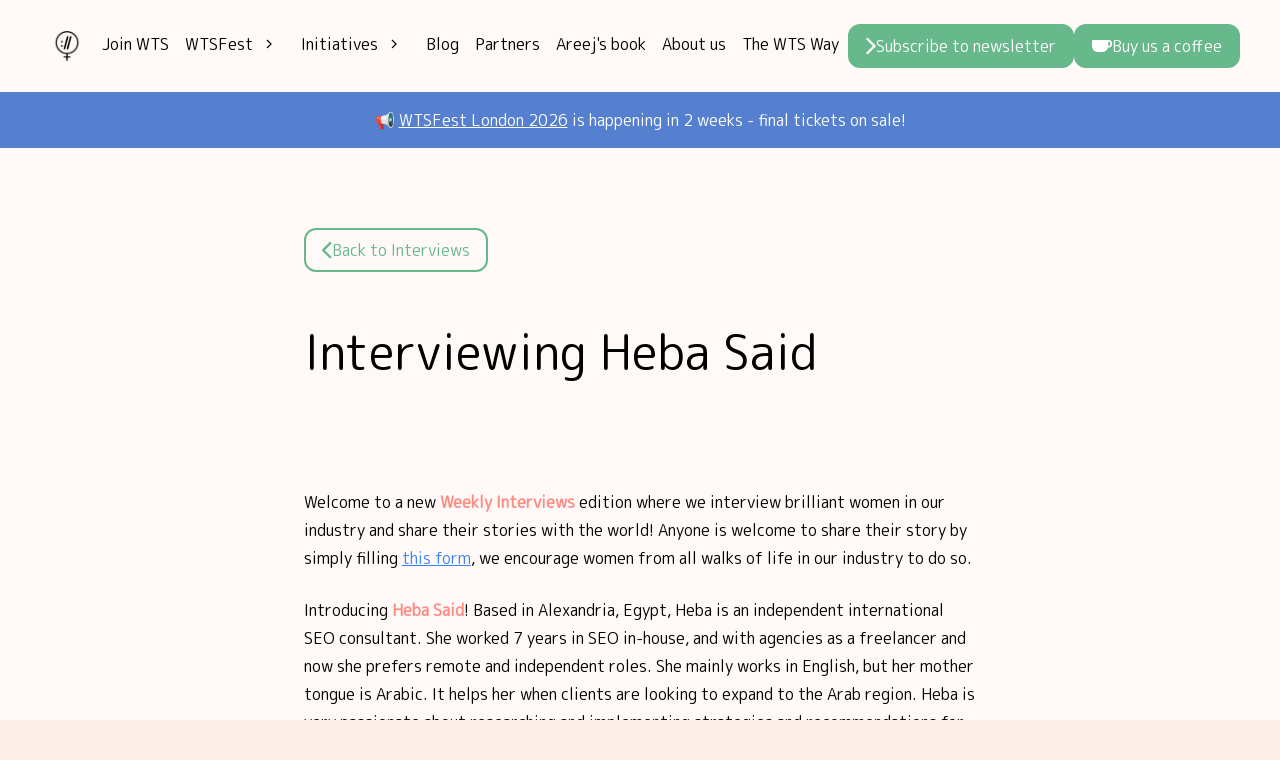

--- FILE ---
content_type: text/html
request_url: https://www.womenintechseo.com/interviews/heba-said/
body_size: 13402
content:
<!DOCTYPE html><html class="w-full h-full"> <head><meta charset="utf-8"><link rel="sitemap" href="/sitemap/"><link rel="preconnect" href="https://fonts.googleapis.com"><link rel="preconnect" href="https://fonts.gstatic.com" crossorigin><link href="https://fonts.googleapis.com/css2?family=M+PLUS+Rounded+1c&display=swap" rel="stylesheet"><!-- in <head> before GTM code --><script>
            window.dataLayer = window.dataLayer || [];
            function gtag() {
                dataLayer.push(arguments);
            }
        </script><!-- This is in <head> --><!-- Google Tag Manager --><script>
            (function (w, d, s, l, i) {
                w[l] = w[l] || [];
                w[l].push({
                    "gtm.start": new Date().getTime(),
                    event: "gtm.js",
                });
                var f = d.getElementsByTagName(s)[0],
                    j = d.createElement(s),
                    dl = l != "dataLayer" ? "&l=" + l : "";
                j.async = true;
                j.src = "https://www.googletagmanager.com/gtm.js?id=" + i + dl;
                f.parentNode.insertBefore(j, f);
            })(window, document, "script", "dataLayer", "GTM-P82HBRD");
        </script><!-- End Google Tag Manager --><link rel="icon" href="/favicon.ico" sizes="any"><link rel="apple-touch-icon" href="/apple-touch-icon.png"><meta name="viewport" content="width=device-width"><meta name="generator" content="Astro v4.15.1"><title>Interviewing Heba Said | Women in Tech SEO</title><meta name="description" content="WTS Interview with Heba Said, Independent SEO Consultant"><meta name="og:description" property="og:description" content="WTS Interview with Heba Said, Independent SEO Consultant"><meta name="twitter:description" property="twitter:description" content="WTS Interview with Heba Said, Independent SEO Consultant"><meta itemprop="description" content="WTS Interview with Heba Said, Independent SEO Consultant"><meta name="name" content="Interviewing Heba Said | Women in Tech SEO"><meta name="og:title" property="og:title" content="Interviewing Heba Said | Women in Tech SEO"><meta name="twitter:title" content="Interviewing Heba Said | Women in Tech SEO"><meta itemprop="name" content="Interviewing Heba Said | Women in Tech SEO"><meta itemprop="title" content="Interviewing Heba Said | Women in Tech SEO"><meta name="image" content="https://cdn.sanity.io/images/6wk7frg9/production/71e9bd26bdbd3a85f7d9719c445802d072a0864d-960x540.png?rect=0,18,960,504&w=1200&h=630"><meta name="og:image" property="og:image" content="https://cdn.sanity.io/images/6wk7frg9/production/71e9bd26bdbd3a85f7d9719c445802d072a0864d-960x540.png?rect=0,18,960,504&w=1200&h=630"><meta name="twitter:image" content="https://cdn.sanity.io/images/6wk7frg9/production/71e9bd26bdbd3a85f7d9719c445802d072a0864d-960x540.png?rect=0,18,960,504&w=1200&h=630"><meta name="twitter:image:src" content="https://cdn.sanity.io/images/6wk7frg9/production/71e9bd26bdbd3a85f7d9719c445802d072a0864d-960x540.png?rect=0,18,960,504&w=1200&h=630"><meta itemprop="image" content="https://cdn.sanity.io/images/6wk7frg9/production/71e9bd26bdbd3a85f7d9719c445802d072a0864d-960x540.png?rect=0,18,960,504&w=1200&h=630"><meta name="og:type" property="og:type" content="website"><meta name="twitter:card" content="summary"><link rel="canonical" href="https://www.womenintechseo.com/interviews/heba-said/"><meta property="og:title" content="Interviewing Heba Said | Women in Tech SEO"><meta property="og:description" content="WTS Interview with Heba Said, Independent SEO Consultant"><meta property="og:image" content="https://cdn.sanity.io/images/6wk7frg9/production/71e9bd26bdbd3a85f7d9719c445802d072a0864d-960x540.png?rect=0,18,960,504&w=1200&h=630"><script src="https://f.convertkit.com/ckjs/ck.5.js"></script><link rel="stylesheet" href="/_astro/studio-route.BucJWQz8.css">
<style>.parent[data-astro-cid-hviy6i6g]{position:relative}#icon[data-astro-cid-hviy6i6g]{--tw-rotate: 0deg;transform:translate(var(--tw-translate-x),var(--tw-translate-y)) rotate(var(--tw-rotate)) skew(var(--tw-skew-x)) skewY(var(--tw-skew-y)) scaleX(var(--tw-scale-x)) scaleY(var(--tw-scale-y));transition-property:all;transition-timing-function:cubic-bezier(.4,0,.2,1);transition-duration:.15s}#icon[data-astro-cid-hviy6i6g].active{--tw-rotate: 90deg;transform:translate(var(--tw-translate-x),var(--tw-translate-y)) rotate(var(--tw-rotate)) skew(var(--tw-skew-x)) skewY(var(--tw-skew-y)) scaleX(var(--tw-scale-x)) scaleY(var(--tw-scale-y));transition-property:all;transition-timing-function:cubic-bezier(.4,0,.2,1);transition-duration:.15s}@media (min-width: 720px){.submenu[data-astro-cid-hviy6i6g]{display:flex;flex-direction:column;border-radius:1rem;--tw-bg-opacity: 1;background-color:rgb(254 239 234 / var(--tw-bg-opacity));--tw-shadow: 0 10px 15px -3px rgb(0 0 0 / .1), 0 4px 6px -4px rgb(0 0 0 / .1);--tw-shadow-colored: 0 10px 15px -3px var(--tw-shadow-color), 0 4px 6px -4px var(--tw-shadow-color);box-shadow:var(--tw-ring-offset-shadow, 0 0 #0000),var(--tw-ring-shadow, 0 0 #0000),var(--tw-shadow);transition-property:all;transition-timing-function:cubic-bezier(.4,0,.2,1);transition-duration:.15s;height:0;overflow:hidden;position:absolute;left:0%}.submenu[data-astro-cid-hviy6i6g].active{gap:.5rem;padding:1.25rem;height:auto}}@media (max-width: 720px){.submenu[data-astro-cid-hviy6i6g]{display:flex;flex-direction:column;border-radius:1rem;--tw-bg-opacity: 1;background-color:rgb(255 255 255 / var(--tw-bg-opacity));transition-property:all;transition-timing-function:cubic-bezier(.4,0,.2,1);transition-duration:.15s;height:0;overflow:hidden;position:relative}.submenu[data-astro-cid-hviy6i6g].active{gap:.5rem;padding:1.25rem;height:auto}}.icon[data-astro-cid-ymhdp2rl]{display:none;font-weight:500}@media (max-width: 850px){.icon[data-astro-cid-ymhdp2rl].active{display:block}.links[data-astro-cid-ymhdp2rl]{position:absolute;z-index:10;display:flex;width:100%;flex-direction:column;gap:.25rem;--tw-bg-opacity: 1;background-color:rgb(254 239 234 / var(--tw-bg-opacity));transition-property:all;transition-timing-function:cubic-bezier(.4,0,.2,1);transition-duration:.15s;height:0;overflow:hidden;width:100vw;left:-2.5rem;top:auto}.links[data-astro-cid-ymhdp2rl].open{height:100vh;width:100vw;padding:1rem 2.5rem}.navbar[data-astro-cid-ymhdp2rl]{position:relative;display:flex;flex-direction:column;justify-content:center;gap:1.5rem;--tw-bg-opacity: 1;background-color:rgb(255 249 248 / var(--tw-bg-opacity));padding-left:2.5rem;padding-right:2.5rem;padding-top:1.5rem;transition-property:all;transition-timing-function:cubic-bezier(.4,0,.2,1);transition-duration:.15s}}@media (min-width: 850px){.navbar[data-astro-cid-ymhdp2rl]{display:flex;align-items:center;--tw-bg-opacity: 1;background-color:rgb(255 249 248 / var(--tw-bg-opacity));padding:1.5rem 2.5rem}.links[data-astro-cid-ymhdp2rl]{display:flex;gap:.25rem}}
</style><script type="module" src="/_astro/hoisted.CeINPDOO.js"></script></head> <body class="min-w-full h-full bg-pink-100 flex flex-col"> <noscript> <iframe src="https://www.googletagmanager.com/ns.html?id=GTM-P82HBRD" height="0" width="0" style="display:none;visibility:hidden">
            </iframe> </noscript>  <div class="flex flex-col" data-astro-cid-ymhdp2rl> <toggleable-nav class="navbar" data-astro-cid-ymhdp2rl> <div class="flex items-center" data-astro-cid-ymhdp2rl> <svg width="24" height="1em" viewBox="0 0 24 24" id="open" class="icon active" data-astro-cid-ymhdp2rl data-icon="grommet-icons:menu">  <symbol id="ai:grommet-icons:menu"><path fill="none" stroke="currentColor" stroke-width="2" d="M2 19h20M2 5h20M2 12h20"/></symbol><use xlink:href="#ai:grommet-icons:menu"></use>  </svg> <svg width="24" height="1em" viewBox="0 0 24 24" id="close" class="icon" data-astro-cid-ymhdp2rl data-icon="grommet-icons:close">  <symbol id="ai:grommet-icons:close"><path fill="none" stroke="currentColor" stroke-width="2" d="m3 3l18 18M3 21L21 3"/></symbol><use xlink:href="#ai:grommet-icons:close"></use>  </svg> <a href="/" class="mx-3 min-w-fit" data-astro-cid-ymhdp2rl> <img alt="" loading="lazy" data-astro-cid-ymhdp2rl="true" srcSet="https://cdn.sanity.io/images/6wk7frg9/production/17fce45c74bd3554ecb039a20469d861296a167b-2085x2085.png?auto=format&amp;fit=max&amp;q=75&amp;w=32 32w, https://cdn.sanity.io/images/6wk7frg9/production/17fce45c74bd3554ecb039a20469d861296a167b-2085x2085.png?auto=format&amp;fit=max&amp;q=75&amp;w=64 64w" src="https://cdn.sanity.io/images/6wk7frg9/production/17fce45c74bd3554ecb039a20469d861296a167b-2085x2085.png?auto=format&amp;fit=max&amp;q=75&amp;w=32" width="32" height="32"/></a> <div class="buttons flex min-[850px]:hidden gap-3 flex-wrap" data-astro-cid-ymhdp2rl> <a class="px-16 py-8 rounded-xl text-title16 transition-all flex items-center gap-x-2 bg-green-50 border-2 border-green-50 text-white hover:bg-green-100 hover:border-green-100" href="https://www.womenintechseo.com/newsletter/"> <svg width="10" height="18" viewBox="0 0 10 18" fill="none" xmlns="http://www.w3.org/2000/svg"> <path d="M9.36302 9.86571L2.36728 16.8615C1.88918 17.3396 1.11402 17.3396 0.63592 16.8615C0.157818 16.3834 0.157818 15.6082 0.63592 15.1301L6.76599 9.00003L0.63592 2.86996C0.157818 2.39186 0.157818 1.61671 0.63592 1.13861C1.11402 0.660504 1.88918 0.660504 2.36728 1.13861L9.36302 8.13435C9.84113 8.61245 9.84113 9.38761 9.36302 9.86571Z" fill="currentColor"></path> </svg> Subscribe to newsletter </a><a class="px-16 py-8 rounded-xl text-title16 transition-all flex items-center gap-x-2 bg-green-50 border-2 border-green-50 text-white hover:bg-green-100 hover:border-green-100" href="https://www.buymeacoffee.com/womenintechseo" target="_blank"> <svg width="20" height="12" viewBox="0 0 20 12" fill="none" xmlns="http://www.w3.org/2000/svg"> <path d="M16.9949 0H0.854764C0.413432 0 0.0351562 0.357273 0.0351562 0.81962V6.15762C0.0351562 9.37303 2.64111 12 5.87754 12H10.4169C13.191 12 15.5028 10.0665 16.0912 7.48161H16.9739C18.6341 7.48161 20.0001 6.13661 20.0001 4.45535V3.02628C20.0212 1.34501 18.6761 0 16.9949 0ZM18.2979 4.43432C18.2979 5.14886 17.7094 5.7373 16.9949 5.7373H16.2803V1.70227H16.9949C17.7094 1.70227 18.2979 2.29072 18.2979 3.00525V4.43432Z" fill="currentColor"></path> </svg> Buy us a coffee </a> </div> </div> <div class="relative w-full flex flex-wrap" data-astro-cid-ymhdp2rl> <div class="links flex-grow" data-astro-cid-ymhdp2rl> <a class="p-2 hover:bg-pink-400 transition-colors rounded-lg text-title16 min-w-fit" href="https://www.womenintechseo.com/join/">Join WTS</a> <navmenu-container class="parent" data-astro-cid-hviy6i6g> <p id="parent" class="p-2 hover:bg-pink-400 transition-colors rounded-lg text-title16 flex items-center" data-astro-cid-hviy6i6g> WTSFest <span id="icon" data-astro-cid-hviy6i6g> <svg width="32" height="1em" viewBox="0 0 24 24" data-astro-cid-hviy6i6g data-icon="grommet-icons:form-next">  <symbol id="ai:grommet-icons:form-next"><path fill="none" stroke="currentColor" stroke-width="2" d="m9 6l6 6l-6 6"/></symbol><use xlink:href="#ai:grommet-icons:form-next"></use>  </svg> </span> </p> <div id="submenu" class="submenu" data-astro-cid-hviy6i6g> <a class="p-2 hover:bg-pink-400 transition-colors rounded-lg text-title16 min-w-fit" href="https://www.womenintechseo.com/conference/">All locations</a><a class="p-2 hover:bg-pink-400 transition-colors rounded-lg text-title16 min-w-fit" href="https://www.womenintechseo.com/conference/london/">London</a><a class="p-2 hover:bg-pink-400 transition-colors rounded-lg text-title16 min-w-fit" href="https://www.womenintechseo.com/conference/portland/">Portland</a><a class="p-2 hover:bg-pink-400 transition-colors rounded-lg text-title16 min-w-fit" href="https://www.womenintechseo.com/conference/philadelphia/">Philadelphia</a><a class="p-2 hover:bg-pink-400 transition-colors rounded-lg text-title16 min-w-fit" href="https://www.womenintechseo.com/conference/melbourne/">Melbourne</a> </div> </navmenu-container>  <navmenu-container class="parent" data-astro-cid-hviy6i6g> <p id="parent" class="p-2 hover:bg-pink-400 transition-colors rounded-lg text-title16 flex items-center" data-astro-cid-hviy6i6g> Initiatives <span id="icon" data-astro-cid-hviy6i6g> <svg width="32" height="1em" viewBox="0 0 24 24" data-astro-cid-hviy6i6g data-icon="grommet-icons:form-next">  <use xlink:href="#ai:grommet-icons:form-next"></use>  </svg> </span> </p> <div id="submenu" class="submenu" data-astro-cid-hviy6i6g> <a class="p-2 hover:bg-pink-400 transition-colors rounded-lg text-title16 min-w-fit" href="https://www.womenintechseo.com/knowledge/">Knowledge</a><a class="p-2 hover:bg-pink-400 transition-colors rounded-lg text-title16 min-w-fit" href="https://www.womenintechseo.com/interviews/">Interviews</a><a class="p-2 hover:bg-pink-400 transition-colors rounded-lg text-title16 min-w-fit" href="https://www.womenintechseo.com/mentorship/">Mentorship</a><a class="p-2 hover:bg-pink-400 transition-colors rounded-lg text-title16 min-w-fit" href="https://www.womenintechseo.com/podcast/">Podcast</a><a class="p-2 hover:bg-pink-400 transition-colors rounded-lg text-title16 min-w-fit" href="https://www.womenintechseo.com/speakers/">Speakers hub</a><a class="p-2 hover:bg-pink-400 transition-colors rounded-lg text-title16 min-w-fit" href="https://www.womenintechseo.com/founders/">Founders hub</a> </div> </navmenu-container> <a class="p-2 hover:bg-pink-400 transition-colors rounded-lg text-title16 min-w-fit" href="https://www.womenintechseo.com/blog/">Blog</a><a class="p-2 hover:bg-pink-400 transition-colors rounded-lg text-title16 min-w-fit" href="https://www.womenintechseo.com/partners/">Partners</a><a class="p-2 hover:bg-pink-400 transition-colors rounded-lg text-title16 min-w-fit" href="https://www.womenintechseo.com/community-building-book/">Areej&#39;s book</a><a class="p-2 hover:bg-pink-400 transition-colors rounded-lg text-title16 min-w-fit" href="https://www.womenintechseo.com/about/">About us</a><a class="p-2 hover:bg-pink-400 transition-colors rounded-lg text-title16 min-w-fit" href="https://www.womenintechseo.com/code-of-conduct/">The WTS Way</a> </div> <div class="buttons hidden min-[850px]:flex gap-3 flex-wrap" data-astro-cid-ymhdp2rl> <a class="px-16 py-8 rounded-xl text-title16 transition-all flex items-center gap-x-2 bg-green-50 border-2 border-green-50 text-white hover:bg-green-100 hover:border-green-100" href="https://www.womenintechseo.com/newsletter/"> <svg width="10" height="18" viewBox="0 0 10 18" fill="none" xmlns="http://www.w3.org/2000/svg"> <path d="M9.36302 9.86571L2.36728 16.8615C1.88918 17.3396 1.11402 17.3396 0.63592 16.8615C0.157818 16.3834 0.157818 15.6082 0.63592 15.1301L6.76599 9.00003L0.63592 2.86996C0.157818 2.39186 0.157818 1.61671 0.63592 1.13861C1.11402 0.660504 1.88918 0.660504 2.36728 1.13861L9.36302 8.13435C9.84113 8.61245 9.84113 9.38761 9.36302 9.86571Z" fill="currentColor"></path> </svg> Subscribe to newsletter </a><a class="px-16 py-8 rounded-xl text-title16 transition-all flex items-center gap-x-2 bg-green-50 border-2 border-green-50 text-white hover:bg-green-100 hover:border-green-100" href="https://www.buymeacoffee.com/womenintechseo" target="_blank"> <svg width="20" height="12" viewBox="0 0 20 12" fill="none" xmlns="http://www.w3.org/2000/svg"> <path d="M16.9949 0H0.854764C0.413432 0 0.0351562 0.357273 0.0351562 0.81962V6.15762C0.0351562 9.37303 2.64111 12 5.87754 12H10.4169C13.191 12 15.5028 10.0665 16.0912 7.48161H16.9739C18.6341 7.48161 20.0001 6.13661 20.0001 4.45535V3.02628C20.0212 1.34501 18.6761 0 16.9949 0ZM18.2979 4.43432C18.2979 5.14886 17.7094 5.7373 16.9949 5.7373H16.2803V1.70227H16.9949C17.7094 1.70227 18.2979 2.29072 18.2979 3.00525V4.43432Z" fill="currentColor"></path> </svg> Buy us a coffee </a> </div> </div> </toggleable-nav> <div class="flex flex-col w-full" data-astro-cid-ymhdp2rl> <div class="w-full flex justify-center py-16 px-6 text-start md:text-center bg-blue-100 text-white text-title16" data-astro-cid-ymhdp2rl> <p>📢 <a node="[object Object]" index="1" isInline="true" href="https://www.womenintechseo.com/conference/london/" target="_blank" class="underline">WTSFest London 2026</a> is happening in 2 weeks - final tickets on sale!</p> </div> </div> </div>  <div class="min-w-full w-ful flex-grow"> <section class="flex justify-center bg-pink-50" style=""> <div class="grid md:grid-flow-col md:auto-cols-fr sm:grid-cols-1 container px-6 gap-y-64 gap-x-80 md:py-80 py-40">  <div class="w-full flex justify-center"> <div class="max-w-2xl w-full"> <a class="w-fit mb-48 px-16 py-8 rounded-xl text-title16 transition-all flex items-center gap-x-2 bg-transparent text-green-50 border-green-50 border-2 hover:bg-green-50 hover:text-white" href="https://www.womenintechseo.com/interviews/" target="_self"> <svg width="10" height="17" viewBox="0 0 10 17" fill="none" xmlns="http://www.w3.org/2000/svg"> <path d="M0.358656 9.08568L7.3544 16.0814C7.8325 16.5595 8.60766 16.5595 9.08576 16.0814C9.56386 15.6033 9.56386 14.8282 9.08576 14.3501L2.95569 8.22L9.08576 2.08993C9.56386 1.61183 9.56386 0.836678 9.08576 0.358576C8.60766 -0.119525 7.8325 -0.119525 7.3544 0.358576L0.358656 7.35432C-0.119446 7.83242 -0.119446 8.60758 0.358656 9.08568Z" fill="currentColor"></path> </svg> Back to Interviews </a> <h1 class="text-heading48 w-full text-left"> Interviewing Heba Said </h1>  </div> </div>  </div> </section><section class="flex justify-center bg-pink-50" style=""> <div class="grid md:grid-flow-col md:auto-cols-fr sm:grid-cols-1 container px-6 gap-y-64 gap-x-80">  <div class="w-full flex justify-center"> <div class="max-w-2xl w-full"> <p class="leading-7 mt-6 mb-6">Welcome to a new <strong class="text-pink-300 font-bold">Weekly Interviews</strong> edition where we interview brilliant women in our industry and share their stories with the world! Anyone is welcome to share their story by simply filling <a href="https://forms.gle/M3Wa8UNUGFQV17Un7"><a class="text-blue-500 underline [overflow-wrap:anywhere]" href="https://forms.gle/M3Wa8UNUGFQV17Un7" target="_blank">this form</a></a>, we encourage women from all walks of life in our industry to do so. </p><p class="leading-7 mt-6 mb-6">Introducing <strong class="text-pink-300 font-bold">Heba Said</strong>! Based in Alexandria, Egypt, Heba is an independent international SEO consultant. She worked 7 years in SEO in-house, and with agencies as a freelancer and now she prefers remote and independent roles. She mainly works in English, but her mother tongue is Arabic. It helps her when clients are looking to expand to the Arab region. Heba is very passionate about researching and implementing strategies and recommendations for organic SEO success.</p><p class="leading-7 mt-6 mb-6">We asked her everything from how she first got into SEO to what empowers her to be the brilliant woman she is 💪🏽</p><a href="https://cdn.sanity.io/images/6wk7frg9/production/71e9bd26bdbd3a85f7d9719c445802d072a0864d-960x540.png" class="flex flex-col justify-center items-center gap-8" target="_blank"> <img alt="" loading="lazy" srcSet="https://cdn.sanity.io/images/6wk7frg9/production/71e9bd26bdbd3a85f7d9719c445802d072a0864d-960x540.png?auto=format&amp;fit=max&amp;q=75&amp;w=240 240w, https://cdn.sanity.io/images/6wk7frg9/production/71e9bd26bdbd3a85f7d9719c445802d072a0864d-960x540.png?auto=format&amp;fit=max&amp;q=75&amp;w=480 480w, https://cdn.sanity.io/images/6wk7frg9/production/71e9bd26bdbd3a85f7d9719c445802d072a0864d-960x540.png?auto=format&amp;fit=max&amp;q=75&amp;w=720 720w, https://cdn.sanity.io/images/6wk7frg9/production/71e9bd26bdbd3a85f7d9719c445802d072a0864d-960x540.png?auto=format&amp;fit=max&amp;q=75&amp;w=960 960w" src="https://cdn.sanity.io/images/6wk7frg9/production/71e9bd26bdbd3a85f7d9719c445802d072a0864d-960x540.png?auto=format&amp;fit=max&amp;q=75&amp;w=960" width="960" height="540"/>  </a><h5 class="leading-7 mt-6 mb-6 text-wts-black text-heading24 font-semibold leading-relaxed tracking-wide"><strong class="text-pink-300 font-bold">How did you get into SEO?</strong></h5><p class="leading-7 mt-6 mb-6">I started SEO by coincidence as I wanted to shift career, I took a break and went to study web design then started studying programming C# and .net. When a developer friend offered me a remote job as an SEO for a project they were working on in the US. Maybe she saw something in me that I can fill the job. I self-studied and started with the project while A/B testing everything I do for them for 2 years, with huge success until I decided to join an office base to learn more and interact with a team of experts. After work, I went remote again.<br></p><h5 class="leading-7 mt-6 mb-6 text-wts-black text-heading24 font-semibold leading-relaxed tracking-wide"><strong class="text-pink-300 font-bold">What is your favourite SEO task?</strong></h5><p class="leading-7 mt-6 mb-6">Everything about SEO. I am strong at technical audits, strategy planning, and on-page and technical fixes. I have handled many migrations before, and I love helping with a content marketing plan. I also worked as an outreach specialist for Canva before which was a fun part of SEO as well. Analytics investigation is a huge plus for me, I love digging deep and checking for hidden opportunities. Recently, I have been interested in studying accessibility for SEO as well for professional and personal reasons.</p><h5 class="leading-7 mt-6 mb-6 text-wts-black text-heading24 font-semibold leading-relaxed tracking-wide"><strong class="text-pink-300 font-bold">What is your go-to tool or resource that you can&#39;t live without?</strong></h5><p class="leading-7 mt-6 mb-6">I find a lot of tools very important in my day-to-day work. Starting with Google Search Console, you can&#39;t just live without it, it gives you all the data you need. Google Analytics for tracking data and user interaction with the website and the live. Tools for technical, on-page auditing, keyword research, content marketing plans, and backlinking monitoring like SEMRush and Ahrefs, I love them both. Screaming Frog is also a crawler tool that I can’t live without, especially for any auditing. Tools that help SEOs do their daily tasks and improve their work quality like Keywords Insight for creating content marketing plans and clusters, AlsoAsked or Q&amp;A research, and Surfer SEO.</p><h5 class="leading-7 mt-6 mb-6 text-wts-black text-heading24 font-semibold leading-relaxed tracking-wide"><strong class="text-pink-300 font-bold">What is something you learned in SEO that made you have an &#39;AHA&#39; moment?</strong></h5><p class="leading-7 mt-6 mb-6">Every time I learn something new in the SEO industry is an AHA moment for me, so that&#39;s 7 years of AHA moments every working day!</p><h5 class="leading-7 mt-6 mb-6 text-wts-black text-heading24 font-semibold leading-relaxed tracking-wide"><strong class="text-pink-300 font-bold">What is your proudest industry achievement?</strong></h5><p class="leading-7 mt-6 mb-6">I am very proud of where I am today. My proudest industry achievement is getting introduced to SEO and succeeding from the first time, depending on myself the whole way. It was impossible to find someone professional in the field in my home country, I was studying and applying and reaching out to professionals to find my way out of a problem. <br>One of the best moments is reaching a phase now where I can do talks and share my tips and case studies to help other people in this field. </p><h5 class="leading-7 mt-6 mb-6 text-wts-black text-heading24 font-semibold leading-relaxed tracking-wide"><strong class="text-pink-300 font-bold">What advice would you give women who are starting out in SEO?</strong></h5><p class="leading-7 mt-6 mb-6">Believe in your instincts. It will all work out, be analytical, and read as many case studies as you can. Just follow the right people, and always surround yourself with positive people. Never believe it is hard or can&#39;t be done. </p><h5 class="leading-7 mt-6 mb-6 text-wts-black text-heading24 font-semibold leading-relaxed tracking-wide"><strong class="text-pink-300 font-bold">Give a shout out to a woman in the industry who inspires you and tell us why</strong></h5><p class="leading-7 mt-6 mb-6">I have a list that is increasing every day.</p><ul class="list-inside list-disc"><li>Areej AbuAli: She made me believe in myself and she is always there for me whenever I shout for help or support. I can&#39;t add enough thanks for everything she is doing every minute for the women in our industry</li><li>Aleyda Solis: I will never forget the first time I wanted a remote job and she made a tweet to help me out </li><li>Lily Ray: She is the real imposter syndrome fighter. She gives strength to all who follows</li><li>Jamie Alberico: Although I know she is busy, she always replies to my inquiries and does her best to help</li><li>SEO Jo Blogs: She is very supportive and answers me whenever I ask. I love her way of empowering all the women around her</li><li>Sara Taher: I admire the way she is consistent to add tips for us on social media, I can&#39;t miss one and I am always learning from her.</li><li>I also need to thank Orit Mutznik as she is a smart and kind person who inspires me every day.</li></ul><h5 class="leading-7 mt-6 mb-6 text-wts-black text-heading24 font-semibold leading-relaxed tracking-wide"><strong class="text-pink-300 font-bold">Finally, what empowers you to be the brilliant woman you are?</strong></h5><p class="leading-7 mt-6 mb-6">My family, and my dreams! I always had a dream to work at my own pace, from my own home. I always hated office-based jobs, I studied many things and worked in many other fields. SEO went right into my heart. Now, I can work on something I love, anywhere in the world! </p><p class="leading-7 mt-6 mb-6">----</p><p class="leading-7 mt-6 mb-6">Thanks Heba for a truly insightful interview! You can connect with Heba on her <a href="https://hebasaid.co/"><a class="text-blue-500 underline [overflow-wrap:anywhere]" href="https://hebasaid.co/" target="_blank">website</a></a>, <a href="https://www.linkedin.com/in/hebasaid/"><a class="text-blue-500 underline [overflow-wrap:anywhere]" href="https://www.linkedin.com/in/hebasaid/" target="_blank">LinkedIn</a></a> and <a href="https://twitter.com/HebaSaidSEO"><a class="text-blue-500 underline [overflow-wrap:anywhere]" href="https://twitter.com/HebaSaidSEO" target="_blank">Twitter</a></a>.</p><p class="leading-7 mt-6 mb-6">To view more interviews with brilliant women, check out our <a href="https://www.womenintechseo.com/interviews/"><a class="text-blue-500 underline [overflow-wrap:anywhere]" href="https://www.womenintechseo.com/interviews/" target="_blank">Interviews</a></a> page. If you&#39;ve enjoyed reading this interview, then we&#39;d love for <strong class="text-pink-300 font-bold">YOU</strong> to share your story with the world! Simply fill this <a href="https://forms.gle/Vii1YAnQDJx8YfNS8"><a class="text-blue-500 underline [overflow-wrap:anywhere]" href="https://forms.gle/Vii1YAnQDJx8YfNS8" target="_blank">form</a></a> here, we welcome brilliant SEOs from all walks of life! 🙌🏽</p> </div> </div>  </div> </section> </div> <footer class="w-full bg-green-50 flex justify-center"> <div class="flex flex-col py-48 px-24 max-w-lg w-full items-center"> <p class="text-white text-heading24 text-center md:text-left">
Subscribe to the WTSNewsletter
</p> <form action="https://app.kit.com/forms/8460589/subscriptions" data-sv-form="8460589" data-uid="e76e352b6e" data-format="inline" data-version="5" data-options="{&quot;settings&quot;:{&quot;after_subscribe&quot;:{&quot;action&quot;:&quot;message&quot;,&quot;success_message&quot;:&quot;Success! Thank you for allowing your inbox!&quot;,&quot;redirect_url&quot;:&quot;&quot;},&quot;analytics&quot;:{&quot;google&quot;:null,&quot;fathom&quot;:null,&quot;facebook&quot;:null,&quot;segment&quot;:null,&quot;pinterest&quot;:null,&quot;sparkloop&quot;:null,&quot;googletagmanager&quot;:null},&quot;modal&quot;:{&quot;trigger&quot;:&quot;timer&quot;,&quot;scroll_percentage&quot;:null,&quot;timer&quot;:5,&quot;devices&quot;:&quot;all&quot;,&quot;show_once_every&quot;:15},&quot;powered_by&quot;:{&quot;show&quot;:false,&quot;url&quot;:&quot;https://kit.com/features/forms?utm_campaign=poweredby&utm_content=form&utm_medium=referral&utm_source=dynamic&quot;},&quot;recaptcha&quot;:{&quot;enabled&quot;:false},&quot;return_visitor&quot;:{&quot;action&quot;:&quot;show&quot;,&quot;custom_content&quot;:&quot;&quot;},&quot;slide_in&quot;:{&quot;display_in&quot;:&quot;bottom_right&quot;,&quot;trigger&quot;:&quot;timer&quot;,&quot;scroll_percentage&quot;:null,&quot;timer&quot;:5,&quot;devices&quot;:&quot;all&quot;,&quot;show_once_every&quot;:15},&quot;sticky_bar&quot;:{&quot;display_in&quot;:&quot;top&quot;,&quot;trigger&quot;:&quot;timer&quot;,&quot;scroll_percentage&quot;:null,&quot;timer&quot;:5,&quot;devices&quot;:&quot;all&quot;,&quot;show_once_every&quot;:15}},&quot;version&quot;:&quot;5&quot;}" method="post" target="_blank" class="flex flex-col md:flex-row space-y-3.5 md:space-y-0 space-x-2 w-full max-w-2xl justify-center flex-wrap items-center mt-24" novalidate> <ul data-element="errors" data-group="alert"></ul> <input class="md:flex-grow md:w-fit w-full placeholder:text-slate-50 text-white text-title16 border-white border-2 rounded-xl px-16 py-8 bg-transparent focus:outline-none caret-white" class="md:flex-grow md:w-fit w-full placeholder:text-slate-50" type="email" id="email_address" placeholder="Enter your email address" aria-label="Email Address" name="email_address" variant="white"> <button class="rounded-xl py-8 px-16 h-fit bg-white text-green-50 w-full md:w-fit" type="submit">  Sign up </button> </form> <div class="flex flex-row gap-5 mt-24 w-full justify-center"> <a href="https://www.womenintechseo.com/join/" target="_self" class="text-title16 text-white"> Join </a><a href="https://www.womenintechseo.com/code-of-conduct/" target="_self" class="text-title16 text-white"> The WTS Way </a><a href="https://www.womenintechseo.com/terms-and-conditions/" target="_self" class="text-title16 text-white"> Terms &amp; Conditions </a><a href="https://www.womenintechseo.com/privacy-policy/" target="_self" class="text-title16 text-white"> Privacy Policy </a> </div> <div class="flex flex-row gap-2 mt-24 w-full justify-center items-center"> <a href="https://docs.google.com/forms/d/e/1FAIpQLSexUZaLCo5pCnPhZ_2DxoA9rJuN6tijHwRGCJajs_B2bfkipg/viewform" target="_blank" class="text-title16 text-white w-40 h-40 text-center flex justify-center items-center border-white border-2 rounded-xl"> <svg width="40" height="40" viewBox="0 0 40 40" fill="none" xmlns="http://www.w3.org/2000/svg"><path d="M14.202 22.6384C14.202 23.7948 13.2573 24.7394 12.101 24.7394C10.9446 24.7394 10 23.7948 10 22.6384C10 21.4821 10.9446 20.5375 12.101 20.5375H14.202V22.6384Z" fill="currentColor"></path><path d="M15.2609 22.6384C15.2609 21.4821 16.2055 20.5375 17.3619 20.5375C18.5182 20.5375 19.4628 21.4821 19.4628 22.6384V27.899C19.4628 29.0554 18.5182 30 17.3619 30C16.2055 30 15.2609 29.0554 15.2609 27.899V22.6384Z" fill="currentColor"></path><path d="M17.3619 14.202C16.2055 14.202 15.2609 13.2573 15.2609 12.101C15.2609 10.9446 16.2055 10 17.3619 10C18.5182 10 19.4628 10.9446 19.4628 12.101V14.202H17.3619Z" fill="currentColor"></path><path d="M17.3616 15.2606C18.5179 15.2606 19.4625 16.2052 19.4625 17.3616C19.4625 18.5179 18.5179 19.4625 17.3616 19.4625H12.101C10.9446 19.4625 10 18.5179 10 17.3616C10 16.2052 10.9446 15.2606 12.101 15.2606H17.3616Z" fill="currentColor"></path><path d="M25.7982 17.3616C25.7982 16.2052 26.7428 15.2606 27.8992 15.2606C29.0555 15.2606 30.0001 16.2052 30.0001 17.3616C30.0001 18.5179 29.0555 19.4625 27.8992 19.4625H25.7982V17.3616Z" fill="currentColor"></path><path d="M24.7395 17.3616C24.7395 18.5179 23.7949 19.4625 22.6385 19.4625C21.4822 19.4625 20.5376 18.5179 20.5376 17.3616V12.101C20.5376 10.9446 21.4822 10 22.6385 10C23.7949 10 24.7395 10.9446 24.7395 12.101V17.3616Z" fill="currentColor"></path><path d="M22.6385 25.798C23.7949 25.798 24.7395 26.7427 24.7395 27.899C24.7395 29.0554 23.7949 30 22.6385 30C21.4822 30 20.5375 29.0554 20.5375 27.899V25.798H22.6385Z" fill="currentColor"></path><path d="M22.6385 24.7394C21.4822 24.7394 20.5376 23.7948 20.5376 22.6384C20.5376 21.4821 21.4822 20.5375 22.6385 20.5375H27.8991C29.0555 20.5375 30.0001 21.4821 30.0001 22.6384C30.0001 23.7948 29.0555 24.7394 27.8991 24.7394H22.6385Z" fill="currentColor"></path></svg> </a><a href="https://www.facebook.com/groups/techseowomen/" target="_blank" class="text-title16 text-white w-40 h-40 text-center flex justify-center items-center border-white border-2 rounded-xl"> <svg width="10" height="20" viewBox="0 0 10 20" fill="none" xmlns="http://www.w3.org/2000/svg"><path d="M8.24187 3.17962C7.00167 3.17962 6.64311 3.72725 6.64311 4.9351V6.93881H9.95116L9.61959 10.176H6.64439V20H2.67446V10.176H0V6.93881H2.67446V4.99012C2.67446 1.72482 3.99692 5.14421e-05 7.68667 5.14421e-05C8.45988 -0.00175405 9.23246 0.0439686 10 0.136958V3.18346L8.24187 3.17962Z" fill="currentColor"></path></svg> </a><a href="https://www.linkedin.com/company/techseowomen/" target="_blank" class="text-title16 text-white w-40 h-40 text-center flex justify-center items-center border-white border-2 rounded-xl"> <svg width="20" height="20" viewBox="0 0 20 20" fill="none" xmlns="http://www.w3.org/2000/svg"><path d="M0.315308 20H4.52605V7.36779H0.315308V20Z" fill="currentColor"></path><path d="M1.0757 4.46389C1.47029 4.74203 1.9381 4.89773 2.42068 4.91153C3.0809 4.91904 3.71725 4.66489 4.19066 4.20463C4.66407 3.74438 4.93603 3.11544 4.94712 2.45526C4.94692 1.97249 4.80446 1.50048 4.53754 1.09821C4.27062 0.69594 3.89107 0.381248 3.44632 0.193453C3.00157 0.00565917 2.51134 -0.0469091 2.03689 0.0423169C1.56243 0.131543 1.12479 0.358606 0.778648 0.695136C0.432503 1.03167 0.193204 1.46274 0.0906509 1.93449C-0.0119019 2.40625 0.0268389 2.89776 0.202033 3.34762C0.377227 3.79749 0.681105 4.18574 1.0757 4.46389Z" fill="currentColor"></path><path d="M15.7547 20H19.9654L19.9093 12.3645C19.9093 8.43451 17.3688 7.22743 15.1932 7.22743C14.4462 7.2031 13.7054 7.37101 13.0418 7.71508C12.3783 8.05915 11.8142 8.56785 11.4036 9.19244V7.36779H7.3332V20H11.5439V13.4453C11.537 13.38 11.537 13.3141 11.5439 13.2488C11.521 12.9279 11.5618 12.6057 11.6638 12.3006C11.7658 11.9955 11.9271 11.7135 12.1383 11.471C12.3496 11.2284 12.6067 11.0299 12.8949 10.887C13.1832 10.7441 13.4968 10.6595 13.8177 10.6381C14.9125 10.6381 15.7547 11.354 15.7547 13.347V20Z" fill="currentColor"></path></svg> </a><a href="https://www.instagram.com/womenintechseo/" target="_blank" class="text-title16 text-white w-40 h-40 text-center flex justify-center items-center border-white border-2 rounded-xl"> <svg width="20" height="20" viewBox="0 0 20 20" fill="none" xmlns="http://www.w3.org/2000/svg"><path d="M5.85848 0.0699379C4.79447 0.120138 4.06786 0.289939 3.43265 0.53954C2.77524 0.79574 2.21804 1.13954 1.66363 1.69594C1.10923 2.25235 0.767824 2.80995 0.513421 3.46835C0.267219 4.10495 0.100417 4.83215 0.0534168 5.89676C0.00641629 6.96136 -0.00398383 7.30356 0.00121623 10.0192C0.00641628 12.7348 0.0184164 13.0752 0.0700169 14.142C0.120817 15.2058 0.290019 15.9322 0.539622 16.5676C0.796224 17.225 1.13963 17.782 1.69623 18.3366C2.25284 18.8912 2.81004 19.2318 3.47005 19.4866C4.10606 19.7324 4.83347 19.9 5.89788 19.9466C6.96229 19.9932 7.30489 20.004 10.0197 19.9988C12.7345 19.9936 13.0763 19.9816 14.143 19.931C15.2096 19.8804 15.9322 19.71 16.5678 19.4616C17.2252 19.2044 17.7826 18.8616 18.3368 18.3048C18.891 17.748 19.2322 17.19 19.4864 16.5312C19.7328 15.8952 19.9002 15.1678 19.9464 14.1042C19.993 13.0368 20.004 12.696 19.9988 9.98077C19.9936 7.26556 19.9814 6.92516 19.9308 5.85876C19.8802 4.79235 19.7108 4.06815 19.4614 3.43235C19.2044 2.77495 18.8614 2.21835 18.305 1.66334C17.7486 1.10834 17.1902 0.76734 16.5316 0.513739C15.8952 0.267539 15.1682 0.099738 14.1038 0.0537378C13.0393 0.00773764 12.6967 -0.0040624 9.98092 0.00113762C7.26509 0.00633763 6.92509 0.0179377 5.85848 0.0699379ZM5.97528 18.1476C5.00027 18.1052 4.47086 17.9432 4.11806 17.8076C3.65085 17.6276 3.31805 17.41 2.96645 17.0618C2.61484 16.7136 2.39884 16.3796 2.21644 15.9134C2.07944 15.5606 1.91444 15.0318 1.86884 14.0568C1.81923 13.003 1.80883 12.6866 1.80303 10.0168C1.79723 7.34696 1.80743 7.03096 1.85363 5.97676C1.89524 5.00256 2.05824 4.47255 2.19364 4.11995C2.37364 3.65215 2.59044 3.31995 2.93945 2.96855C3.28845 2.61715 3.62145 2.40075 4.08806 2.21835C4.44046 2.08074 4.96927 1.91714 5.94388 1.87074C6.99849 1.82074 7.31449 1.81074 9.98392 1.80494C12.6533 1.79914 12.9701 1.80914 14.0252 1.85554C14.9994 1.89794 15.5296 2.05934 15.8818 2.19555C16.3492 2.37555 16.6818 2.59175 17.0332 2.94135C17.3846 3.29095 17.6012 3.62275 17.7836 4.09035C17.9214 4.44175 18.085 4.97036 18.131 5.94556C18.1812 7.00016 18.1926 7.31636 18.1974 9.98557C18.2022 12.6548 18.1928 12.9718 18.1466 14.0256C18.104 15.0006 17.9424 15.5302 17.8066 15.8834C17.6266 16.3504 17.4096 16.6834 17.0604 17.0346C16.7112 17.3858 16.3786 17.6022 15.9118 17.7846C15.5598 17.922 15.0304 18.086 14.0566 18.1324C13.0019 18.182 12.6859 18.1924 10.0155 18.1982C7.34509 18.204 7.03009 18.1932 5.97548 18.1476M14.1276 4.65535C14.128 4.89271 14.1987 5.12462 14.3309 5.32174C14.4631 5.51887 14.6508 5.67237 14.8703 5.76281C15.0897 5.85326 15.3311 5.8766 15.5638 5.82988C15.7965 5.78315 16.0101 5.66847 16.1777 5.50033C16.3452 5.33218 16.4591 5.11813 16.505 4.88525C16.5508 4.65237 16.5266 4.41112 16.4354 4.19201C16.3441 3.97289 16.1899 3.78576 15.9923 3.65428C15.7947 3.5228 15.5625 3.45288 15.3252 3.45335C15.007 3.45399 14.7021 3.58097 14.4775 3.80638C14.2529 4.03179 14.127 4.33716 14.1276 4.65535ZM4.86547 10.01C4.87107 12.846 7.17429 15.1398 10.0097 15.1344C12.8451 15.129 15.1406 12.826 15.1352 9.98997C15.1298 7.15396 12.8259 4.85955 9.99012 4.86515C7.15429 4.87075 4.86007 7.17436 4.86547 10.01ZM6.66668 10.0064C6.66538 9.34709 6.85961 8.70222 7.2248 8.15332C7.59 7.60442 8.10976 7.17614 8.71837 6.92264C9.32697 6.66914 9.99708 6.6018 10.644 6.72914C11.2908 6.85648 11.8854 7.17278 12.3525 7.63804C12.8196 8.1033 13.1383 8.69663 13.2682 9.34299C13.3981 9.98935 13.3334 10.6597 13.0823 11.2693C12.8312 11.8789 12.405 12.4004 11.8576 12.7677C11.3101 13.1351 10.666 13.3319 10.0067 13.3332C9.56895 13.3341 9.13529 13.2488 8.7305 13.0821C8.32572 12.9154 7.95773 12.6706 7.64757 12.3616C7.33741 12.0527 7.09115 11.6857 6.92284 11.2816C6.75454 10.8775 6.6675 10.4441 6.66668 10.0064Z" fill="currentColor"></path></svg> </a><a href="https://www.tiktok.com/@techseowomen" target="_blank" class="text-title16 text-white w-40 h-40 text-center flex justify-center items-center border-white border-2 rounded-xl"> <svg width="20" height="23" viewBox="0 0 20 23" fill="none" xmlns="http://www.w3.org/2000/svg"><path d="M16.0853 3.85739C15.3036 3.09565 14.7824 2.07617 14.5876 0.956472C14.5619 0.80756 14.5418 0.655785 14.5275 0.506873V0H10.5756V15.6844C10.5699 17.5115 9.08362 18.992 7.25372 18.992C6.71535 18.992 6.20848 18.8631 5.75888 18.6369C5.20918 18.3604 4.74719 17.9366 4.42454 17.4126C4.10189 16.8887 3.93131 16.2854 3.93184 15.6701C3.93184 13.8373 5.4181 12.3482 7.25372 12.3482C7.60596 12.3482 7.94387 12.4026 8.26174 12.5029V8.48797C7.93242 8.44215 7.59737 8.41924 7.26518 8.41924C3.25029 8.42784 0 11.6781 0 15.6844C0 18.1987 1.2772 20.4124 3.21879 21.7154C4.41399 22.5189 5.82213 22.9467 7.26231 22.9439C11.2743 22.9439 14.5246 19.6936 14.5246 15.6844V7.66896C16.1216 8.81132 18.0365 9.42426 20 9.42154V5.49542C19.3958 5.49542 18.7973 5.39805 18.2302 5.20619C17.8322 5.07159 17.079 4.83104 16.0825 3.85739H16.0853Z" fill="currentColor"></path></svg> </a><a href="https://www.threads.net/@womenintechseo" target="_blank" class="text-title16 text-white w-40 h-40 text-center flex justify-center items-center border-white border-2 rounded-xl"> <svg width="24" height="24" viewBox="0 0 24 24" fill="none" xmlns="http://www.w3.org/2000/svg"><path d="M21.3322 13.9931C22.159 15.6499 22.2329 18.3476 19.7288 20.5021C17.8138 22.1475 15.492 22.8884 12.1929 22.9089H12.1797C8.47109 22.8862 5.62099 21.8135 3.70331 19.718C1.99959 17.8544 1.12 15.259 1.09094 12.0068V11.9932C1.12 8.74098 1.99959 6.14557 3.70331 4.28197C5.62099 2.18656 8.47109 1.11385 12.1797 1.09113H12.1929C15.9093 1.11385 18.7938 2.18201 20.7643 4.27061C21.739 5.30013 22.4522 6.54102 22.9065 7.9819L20.7749 8.4728C20.3998 7.3001 19.8319 6.29784 19.0764 5.49786C17.5391 3.87062 15.2199 3.03654 12.1876 3.01609C9.17371 3.03427 6.8968 3.86607 5.41496 5.4865C4.02821 7.00465 3.30974 9.19551 3.28333 12C3.30974 14.8045 4.02821 16.9954 5.41496 18.5135C6.8968 20.1339 9.17371 20.9635 12.1876 20.9839C14.903 20.9657 16.6991 20.4112 18.1942 19.1249C19.9005 17.659 19.8688 15.859 19.3221 14.7659C19.0025 14.1204 18.4213 13.5841 17.6368 13.1773C17.4467 14.4022 17.0135 15.3749 16.3293 16.1249C15.4286 17.1113 14.1396 17.6522 12.494 17.7294C11.2472 17.7885 10.048 17.5294 9.11824 17.0022C8.01676 16.3749 7.37225 15.4181 7.30358 14.3068C7.16886 12.1114 9.18956 10.5341 12.3355 10.3773C13.4528 10.3228 14.4988 10.3659 15.4629 10.5069C15.3362 9.83187 15.0773 9.29779 14.689 8.91143C14.1581 8.37962 13.334 8.1069 12.2457 8.10008H12.214C11.3397 8.10008 10.1537 8.31144 9.39559 9.30006L7.57564 8.22508C8.58995 6.90238 10.2356 6.17512 12.214 6.17512H12.2589C15.5686 6.1933 17.5391 7.97054 17.7346 11.0728C17.8473 11.1152 17.9582 11.1584 18.0674 11.2023C19.61 11.8409 20.7405 12.8045 21.3322 13.9931ZM15.5184 12.4818C14.8184 12.35 14.0471 12.2795 13.2257 12.2795C12.9738 12.2795 12.7185 12.2864 12.4596 12.3C10.1933 12.4114 9.44049 13.3568 9.49332 14.2022C9.56464 15.3409 10.9963 15.8749 12.3751 15.8068C13.7249 15.7431 15.2569 15.2886 15.5184 12.4818Z" fill="currentColor"></path></svg> </a> </div> <div class="flex flex-row gap-2 mt-24 w-full justify-center items-center"> <a href="https://www.bcorporation.net/en-us/find-a-b-corp/company/women-in-tech-seo-ltd/" target="_blank"> <img alt="Certified B Corporateion" loading="lazy" srcSet="https://cdn.sanity.io/images/6wk7frg9/production/0a8101f5a3961da35a46d7c37612a73789dd9a29-1266x1267.png?auto=format&amp;fit=max&amp;q=75&amp;w=80 80w, https://cdn.sanity.io/images/6wk7frg9/production/0a8101f5a3961da35a46d7c37612a73789dd9a29-1266x1267.png?auto=format&amp;fit=max&amp;q=75&amp;w=160 160w" src="https://cdn.sanity.io/images/6wk7frg9/production/0a8101f5a3961da35a46d7c37612a73789dd9a29-1266x1267.png?auto=format&amp;fit=max&amp;q=75&amp;w=80" width="80" height="80"/> </a><a href="https://www.womenintechseo.com/blog/social-enterprise/" target="_blank"> <img alt="Certified Social Enterprise - Business for Good" loading="lazy" srcSet="https://cdn.sanity.io/images/6wk7frg9/production/b00a3fb6d16052cb462b4f4262836430f86ad0dc-1266x1267.png?auto=format&amp;fit=max&amp;q=75&amp;w=80 80w, https://cdn.sanity.io/images/6wk7frg9/production/b00a3fb6d16052cb462b4f4262836430f86ad0dc-1266x1267.png?auto=format&amp;fit=max&amp;q=75&amp;w=160 160w" src="https://cdn.sanity.io/images/6wk7frg9/production/b00a3fb6d16052cb462b4f4262836430f86ad0dc-1266x1267.png?auto=format&amp;fit=max&amp;q=75&amp;w=80" width="80" height="80"/> </a><a href="https://www.goodmarket.global/womenintechseo" target="_blank"> <img alt="People + Planet First - Verified" loading="lazy" srcSet="https://cdn.sanity.io/images/6wk7frg9/production/9d0b96b2eebd48f6d2cd738ad75ce13cc2eedd56-1266x1267.png?auto=format&amp;fit=max&amp;q=75&amp;w=80 80w, https://cdn.sanity.io/images/6wk7frg9/production/9d0b96b2eebd48f6d2cd738ad75ce13cc2eedd56-1266x1267.png?auto=format&amp;fit=max&amp;q=75&amp;w=160 160w" src="https://cdn.sanity.io/images/6wk7frg9/production/9d0b96b2eebd48f6d2cd738ad75ce13cc2eedd56-1266x1267.png?auto=format&amp;fit=max&amp;q=75&amp;w=80" width="80" height="80"/> </a><a href="https://www.livingwage.org.uk/accredited-living-wage-employers" target="_blank"> <img alt="Living Wage Employer" loading="lazy" srcSet="https://cdn.sanity.io/images/6wk7frg9/production/de9e67ab071e85ee96d38bb97b33cc0e32639b99-1266x1267.png?auto=format&amp;fit=max&amp;q=75&amp;w=80 80w, https://cdn.sanity.io/images/6wk7frg9/production/de9e67ab071e85ee96d38bb97b33cc0e32639b99-1266x1267.png?auto=format&amp;fit=max&amp;q=75&amp;w=160 160w" src="https://cdn.sanity.io/images/6wk7frg9/production/de9e67ab071e85ee96d38bb97b33cc0e32639b99-1266x1267.png?auto=format&amp;fit=max&amp;q=75&amp;w=80" width="80" height="80"/> </a> </div> </div> </footer> <vercel-speed-insights data-props="{}" data-params="{&#34;slug&#34;:&#34;interviews/heba-said&#34;}" data-pathname="/interviews/heba-said/"></vercel-speed-insights>  </body></html>

--- FILE ---
content_type: application/javascript; charset=utf-8
request_url: https://www.womenintechseo.com/_astro/hoisted.CeINPDOO.js
body_size: 402
content:
import"./hoisted.-rQY_2as.js";let l=class extends HTMLElement{constructor(){if(super(),this.dataset.expandable!=="false"){const e=this.querySelector("#up"),s=this.querySelector("#down"),t=this.querySelector("#body");this.addEventListener("click",()=>{e?.classList.toggle("hidden"),s?.classList.toggle("hidden"),t?.classList.toggle("hidden")})}}};customElements.define("expandable-container",l);class o extends HTMLElement{constructor(){super();const e=this.querySelector("#plus"),s=this.querySelector("#minus"),t=this.querySelector("#body");this.addEventListener("click",()=>{e?.classList.toggle("hidden"),s?.classList.toggle("hidden"),t?.classList.toggle("hidden")})}}customElements.define("collapsiable-container",o);


--- FILE ---
content_type: application/javascript; charset=utf-8
request_url: https://www.womenintechseo.com/_astro/hoisted.-rQY_2as.js
body_size: 891
content:
class u extends HTMLElement{constructor(){super(),this.querySelector("#open").onclick=()=>{this.querySelector(".links").classList.add("open"),this.querySelector("#open").classList.remove("active"),this.querySelector("#close").classList.add("active")},this.querySelector("#close").onclick=()=>{this.querySelector(".links").classList.remove("open"),this.querySelector("#close").classList.remove("active"),this.querySelector("#open").classList.add("active")}}}customElements.define("toggleable-nav",u);var v="@vercel/speed-insights",f="1.0.10",h=()=>{window.si||(window.si=function(...s){(window.siq=window.siq||[]).push(s)})};function m(){return typeof window<"u"}function S(){try{const e="production"}catch{}return"production"}function a(){return S()==="development"}function p(e,s){if(!e||!s)return e;let r=e;try{for(const[n,i]of Object.entries(s)){const t=Array.isArray(i),c=t?i.join("/"):i,d=t?`...${n}`:n,o=new RegExp(`/${y(c)}(?=[/?#]|$)`);o.test(r)&&(r=r.replace(o,`/[${d}]`))}return r}catch{return e}}function y(e){return e.replace(/[.*+?^${}()|[\]\\]/g,"\\$&")}var l="https://va.vercel-scripts.com/v1/speed-insights",g=`${l}/script.js`,w=`${l}/script.debug.js`,L="/_vercel/speed-insights/script.js";function q(e={}){var s;if(!m()||e.route===null)return null;h();const n=!!e.dsn?g:L,i=e.scriptSrc||(a()?w:n);if(document.head.querySelector(`script[src*="${i}"]`))return null;e.beforeSend&&((s=window.si)==null||s.call(window,"beforeSend",e.beforeSend));const t=document.createElement("script");return t.src=i,t.defer=!0,t.dataset.sdkn=v+(e.framework?`/${e.framework}`:""),t.dataset.sdkv=f,e.sampleRate&&(t.dataset.sampleRate=e.sampleRate.toString()),e.route&&(t.dataset.route=e.route),e.endpoint&&(t.dataset.endpoint=e.endpoint),e.dsn&&(t.dataset.dsn=e.dsn),a()&&e.debug===!1&&(t.dataset.debug="false"),t.onerror=()=>{console.log(`[Vercel Speed Insights] Failed to load script from ${i}. Please check if any content blockers are enabled and try again.`)},document.head.appendChild(t),{setRoute:c=>{t.dataset.route=c??void 0}}}customElements.define("vercel-speed-insights",class extends HTMLElement{constructor(){super();try{const s=JSON.parse(this.dataset.props??"{}"),r=JSON.parse(this.dataset.params??"{}"),n=p(this.dataset.pathname??"",r);q({route:n,...s,framework:"astro",beforeSend:window.speedInsightsBeforeSend})}catch(s){throw new Error(`Failed to parse SpeedInsights properties: ${s}`)}}});class R extends HTMLElement{constructor(){super(),this.onmouseenter=()=>{this.querySelector("#parent").classList.add("active"),this.querySelector("#submenu").classList.add("active"),this.querySelector("#icon").classList.add("active")},this.onmouseleave=()=>{this.querySelector("#parent").classList.remove("active"),this.querySelector("#submenu").classList.remove("active"),this.querySelector("#icon").classList.remove("active")};const s=this.querySelector("#parent"),r=this.querySelector("#submenu"),n=this.querySelector("#icon");s.addEventListener("click",i=>{s.classList.toggle("active"),r.classList.toggle("active"),n.classList.toggle("active"),window.innerWidth<720&&i.preventDefault()})}}customElements.define("navmenu-container",R);
